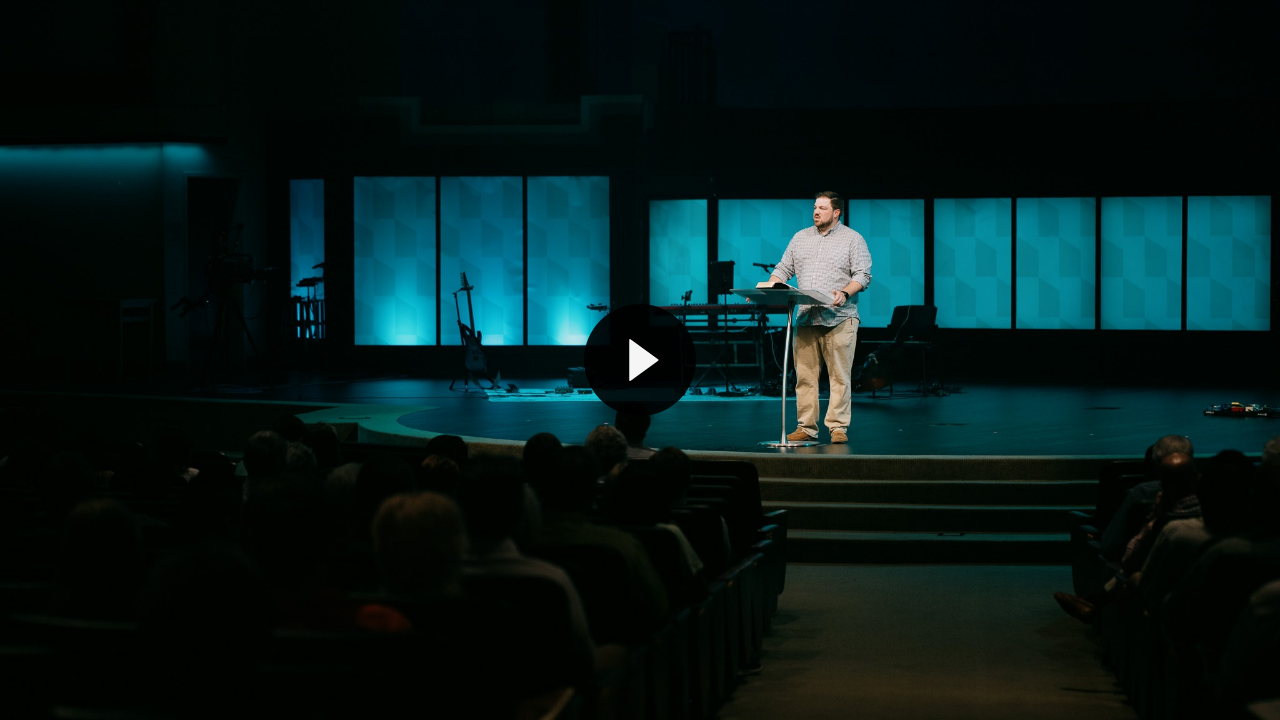

--- FILE ---
content_type: text/html
request_url: https://control.resi.io/webplayer/video.html?id=ZTZlZTEwYWYtMDNlMC00NWM1LWEyNmEtYjI4NTA3OTE3YmVmOjQ0ODA5NzIyLTRiZjYtMTFlZS04OWU5LTczNjExM2Y1Njk4MQ==&type=library&autoplay=false
body_size: 178
content:
<!DOCTYPE html>
<html lang="en">

<head>
  <meta charset="UTF-8" />
  <meta name="viewport" content="width=device-width,initial-scale=1" />
  <title>Resi WebPlayer</title>
  <!-- Google tag (gtag.js) -->
  <script async src="https://www.googletagmanager.com/gtag/js?id=G-ZK9PLP6N5F"></script>
  <script>
    window.dataLayer = window.dataLayer || [];
    function gtag() {dataLayer.push(arguments);}
    gtag('js', new Date());
    gtag('config', 'G-ZK9PLP6N5F');
  </script>
</head>


<body data-resi-body="true">
  <div id="player-wrapper">
    <div id="resi-video-player"></div>
  </div>

  <script type="application/javascript" src="loader.min.js"></script>
</body>


</html>


--- FILE ---
content_type: text/css
request_url: https://control.resi.io/webplayer/css/webplayer-v3.2210.min.css
body_size: 4001
content:
@charset "UTF-8";@-webkit-keyframes svelte-2a4lvn-rotating{0%{-webkit-transform:rotate(0deg);-o-transform:rotate(0deg);transform:rotate(0)}to{-webkit-transform:rotate(360deg);-o-transform:rotate(360deg);transform:rotate(360deg)}}@keyframes svelte-2a4lvn-rotating{0%{-ms-transform:rotate(0deg);-moz-transform:rotate(0deg);-webkit-transform:rotate(0deg);-o-transform:rotate(0deg);transform:rotate(0)}to{-ms-transform:rotate(360deg);-moz-transform:rotate(360deg);-webkit-transform:rotate(360deg);-o-transform:rotate(360deg);transform:rotate(360deg)}}.rotating.svelte-2a4lvn{-webkit-animation:svelte-2a4lvn-rotating 1s linear infinite;-moz-animation:svelte-2a4lvn-rotating 1s linear infinite;-ms-animation:svelte-2a4lvn-rotating 1s linear infinite;-o-animation:svelte-2a4lvn-rotating 1s linear infinite;animation:svelte-2a4lvn-rotating 1s linear infinite}.config-menu__item.svelte-690yjq{display:flex;align-items:center;justify-content:space-between;padding:16px;box-sizing:border-box;cursor:pointer;color:#475d7a}.config-menu__item.svelte-690yjq:hover{background-color:#eaeff3}.config-menu__item--selected.svelte-690yjq{background-color:#c6cfdc;color:#394a62}.label.svelte-690yjq{display:flex;align-items:center;justify-content:space-between;width:100%}.config-menu__container.svelte-1qoxalk{width:285px;max-height:var(--config-menu-height);border-radius:2px;padding:4px 0;background-color:#fff;position:absolute;left:var(--config-menu-left);right:var(--config-menu-right);bottom:var(--config-menu-bottom);margin:auto;overflow-y:auto;z-index:var(--z-index-menu)}.config-menu__item.svelte-1qoxalk{display:flex;align-items:center;justify-content:space-between;padding:16px;box-sizing:border-box;cursor:pointer;color:#475d7a}.config-menu__item.svelte-1qoxalk:hover{background-color:#eaeff3}.resi-player .call-to-action-button__container.svelte-13o50si{top:var(--cta-btn-container-top);right:var(--cta-btn-container-right);z-index:var(--z-index-overlay);background:transparent;display:flex;justify-content:center;align-items:center;transition:opacity .3s,visibility .3s}.resi-player .call-to-action-button__container--playlist.svelte-13o50si{right:var(--cta-btn-playlist-right);top:var(--cta-btn-playlist-top)}.resi-player .call-to-action-button__content.svelte-13o50si{cursor:pointer;background:#fff;color:#475d7a;display:flex;justify-content:center;align-items:center;font-weight:700;font-size:var(--cta-btn-font-size);font-family:Cabin,sans-serif;height:var(--cta-btn-height);line-height:var(--cta-btn-line-height);padding:var(--cta-btn-padding);border-radius:2px;border:none;text-decoration:none;filter:drop-shadow(0px 4px 8px rgba(0,0,0,.08))}.resi-player .forward-backward-button__container.svelte-1eps3oy{display:var(--forward-backward-btns-display);flex-direction:row}.playback-speed-static-menu__container.svelte-t2ynce{max-width:400px;font-family:Open Sans,sans-serif;color:#f5f5f5}.static-playback-speed-icon-button.svelte-t2ynce{font-size:var(--static-playback-speed-btn-font-size);width:var(--static-playback-speed-icon-button-width)}.playback-speed-text.svelte-t2ynce{font-size:calc(var(--static-playback-speed-btn-font-size) - 1px);font-weight:100}.resi-player .playlist-button__container.svelte-13e028p{color:#fafafa;font-size:24px}.resi-player .playlist-button__button.svelte-13e028p{font-size:var(--playlist-btn-font-size)}.truncate.svelte-22g9e3{display:-webkit-box;-webkit-line-clamp:2;-webkit-box-orient:vertical;overflow:hidden}.tick.svelte-13t5zlo{height:var(--tick-height);width:2px;background:#fff;transition:transform .3s}.tick--hotspots.svelte-13t5zlo{background:var(--hotspots-debug-tooltip)}.tick--both.svelte-13t5zlo{background:var(--both-hotspots-cue-debug)}.tooltip.svelte-13t5zlo{background:#373737;padding:.2rem;margin-bottom:.25rem;color:#fff;text-align:center;max-width:185px;cursor:pointer}.tooltip--hotspots.svelte-13t5zlo{color:var(--hotspots-debug-tooltip)}.tooltip-content.svelte-13t5zlo{padding:10px 2px 0;z-index:100;font-size:12px;font-family:sans-serif}.seekbar-tick-wrapper.svelte-13t5zlo{position:absolute;top:var(--seekbar-tick-wrapper-top)}.seekbar-tick-wrapper.svelte-13t5zlo:hover .tick:where(.svelte-13t5zlo){transform:scaleY(2)}.flex.svelte-13t5zlo{display:flex;align-items:center;justify-content:center}.timestamp.svelte-13t5zlo{font-weight:400;color:#e8e8e8;display:inline-block}.timestamp.svelte-13t5zlo:after{content:" "}.thumb.svelte-1v77tih{height:var(--seekbar-thumb-height);width:var(--seekbar-thumb-width);top:var(--seekbar-thumb-top);border-radius:50%;border:0;position:absolute;touch-action:none}.seekbar-container.svelte-1v77tih{touch-action:none;padding-top:16px;padding-bottom:8px;cursor:pointer;height:var(--seekbar-container-height);padding-top:var(--seekbar-container-padding-top);padding-bottom:var(--seekbar-container-padding-bottom)}.seekbar-inner.svelte-1v77tih{width:100%;height:var(--seekbar-inner-height);position:relative}.resi-player .badge.svelte-ias89b{display:flex;align-items:center;justify-content:center;padding:0 4px;border-radius:2px;cursor:pointer}.resi-player .badge__text.svelte-ias89b{color:#fff}.resi-player .timer__container.svelte-17zlj04{display:flex;align-items:center}.resi-player .timer__text.svelte-17zlj04{color:#fff;margin:0 8px;white-space:nowrap;font-size:var(--timer-font-size)}.resi-player .volume-bar__container.svelte-18hue16{max-width:100%;display:flex;align-items:center}.resi-player .volume-bar__input.svelte-18hue16{display:flex;cursor:pointer;height:4px;margin-left:8px;border-radius:9px;transition:width .2s;padding:0;-webkit-appearance:none;box-shadow:0 2px 8px #0000001a;background-color:#d9d9d9;outline:none}.resi-player .volume-bar__input.svelte-18hue16::-moz-range-track{background-color:transparent;outline:none}.resi-player .volume-bar__input.svelte-18hue16::-webkit-slider-thumb{content:"0";-webkit-appearance:none;height:12px;width:12px;border-radius:50%;border:0}.resi-player .volume-bar__input.svelte-18hue16::-moz-range-thumb{content:"1";-webkit-appearance:none;height:12px;width:12px;border-radius:50%;border:0}.resi-player .volume-bar__input.svelte-18hue16::-ms-thumb{content:"2";-webkit-appearance:none;height:12px;width:12px;border-radius:50%;border:0}.resi-player .controls__container.svelte-1xyhm02{width:100%;position:var(--controls-container-position);transition:opacity .3s,visibility .3s;display:flex;flex-direction:column;left:0}.resi-player .controls__container--bottom.svelte-1xyhm02{background:var(--controls-container-bottom-gradient);bottom:0;z-index:var(--z-index-controls)}.resi-player .controls__container--top.svelte-1xyhm02{top:0;background:var(--controls-container-top-gradient);align-items:flex-end}.resi-player .controls__container--elements.svelte-1xyhm02{display:flex;flex-direction:row;padding-top:var(--controls-container-padding-top)}.resi-player .error-message__container.svelte-w2d8bv{background-color:#000;width:100%;height:100%;position:absolute;top:0;left:0;display:grid;place-items:center}.resi-player .error-message__title.svelte-w2d8bv{padding:16px;justify-content:center}.resi-player .error-message__icon.svelte-w2d8bv{font-size:24px}.resi-player .error-message__text.svelte-w2d8bv{align-self:flex-start;font-family:Open Sans,sans-serif;color:#fff;font-size:var(--error-msg-font-size);line-height:22px;margin-block-start:0}.resi-player .error-message__text--playlist.svelte-w2d8bv{text-align:center;text-decoration:underline;cursor:pointer}.resi-player .error-message__text.svelte-w2d8bv p:where(.svelte-w2d8bv){margin:0}.resi-player .playlist-menu__overlay.svelte-hdtxhk{visibility:hidden;z-index:var(--z-index-overlay)}.resi-player .playlist-menu__overlay--open.svelte-hdtxhk{visibility:visible;position:absolute;top:0;left:0;width:100%;height:100%}.resi-player .playlist-menu__container.svelte-hdtxhk{position:absolute;z-index:var(--z-index-menu);font-size:16px;background-color:#000000bf;padding:0;width:496px;max-width:100%;height:100%;left:auto;top:0;right:0;transition:transform .25s cubic-bezier(0,0,.2,1) .05ms}.resi-player .playlist-menu__container[aria-hidden=true].svelte-hdtxhk{transform:translate(100%)}.resi-player .playlist-menu__header.svelte-hdtxhk{color:#f5f5f5;background-color:#262626}.resi-player .playlist-menu__list-item.svelte-hdtxhk{color:#f5f5f5;cursor:pointer}.resi-player .playlist-menu__index.svelte-hdtxhk{min-width:20px}.resi-player .playlist-menu__list-item--selected.svelte-hdtxhk{background-color:#ff585d80}.resi-player .playlist-menu__list-item.svelte-hdtxhk:hover{background-color:#ffffff4d}.resi-player .playlist-menu__list.svelte-hdtxhk{overflow-y:auto;overflow-x:hidden}.resi-player .playlist-menu__thumbnail.svelte-hdtxhk{width:80px;height:45px}.resi-player .video-in-playlist.svelte-hdtxhk{margin-bottom:8px}.resi-player #overlay-button.svelte-qf7uxt{position:absolute;top:0;left:0;display:flex;justify-content:center;align-items:center;border:none;background-color:transparent;width:100%;height:100%;font-size:var(--overlay-button-font-size)}.resi-player .poster-thumbnail__container.svelte-jxfozn{position:absolute;top:0;left:0;width:100%;height:100%;display:flex;align-items:center;justify-content:center}.resi-player .poster-thumbnail__img.svelte-jxfozn{font-size:0;position:absolute;top:0;left:0;width:100%;height:100%}.resi-player .poster-thumbnail__button.svelte-jxfozn{padding:0;z-index:var(--z-index-poster);width:100%;height:100%;background-color:transparent;display:flex;align-items:center;justify-content:center;border:none;cursor:pointer;font-size:var(--poster-thumbnail-font-size)}.resi-player .resi-logo__container.svelte-1bzbtm9{z-index:5;position:absolute;top:var(--resi-logo-top);left:var(--resi-logo-left);font-size:var(--resi-logo-font-size);transition:opacity .3s;display:flex;align-items:center;gap:1rem}.text.svelte-1bzbtm9{text-transform:uppercase;color:#fff;margin:0;letter-spacing:1.15px;font-size:var(--logo-font-size)}.fullscreen-clickoff.svelte-f35run{height:100vh;width:100vw;top:0;right:0;position:fixed}.mobile-only.svelte-f35run{display:block;width:100%}@container player (min-width: 575px){.mobile-only.svelte-f35run{display:none}}.anchor.svelte-f35run{line-height:0;font-size:24px;cursor:pointer}.row-wrap.svelte-f35run{overflow:hidden;background:#fff;border:1px solid #e5e3e9;border-radius:2px;min-width:200px;box-shadow:1px 1px 5px #0000001a;font-family:Open Sans,sans-serif}.row.svelte-f35run{color:#5180b8;display:flex;justify-content:space-between;align-items:center;gap:1rem;padding:.35rem}.row.svelte-f35run:hover{background-color:#eaeff3}.row.svelte-f35run:active{background-color:#b9cce3}.flex-icon.svelte-f35run{display:flex;align-items:center;gap:.5rem;padding:.35rem 0;width:100%;cursor:pointer}.close-icon.svelte-f35run{font-size:.75rem;margin-left:3px}a.svelte-f35run{text-decoration:none;color:#5180b8}p.svelte-f35run{margin:0;font-size:.875rem}.header-wrap.svelte-1fyn33e{position:relative;max-height:30px;padding:1rem;box-sizing:border-box;background:transparent;border-bottom:1px solid #e5e3e9;display:none}.header.svelte-1fyn33e{display:none;justify-content:space-between;align-items:center;background-color:#fbfbfb;width:100%;max-width:calc(100% + 4px);background:transparent;max-height:100%}.exit.svelte-1fyn33e{background:none;color:inherit;border:none;padding:0;font:inherit;cursor:pointer;outline:inherit;line-height:0;display:none}@container player (min-width: 575px){.header.svelte-1fyn33e{display:flex}.header-wrap.svelte-1fyn33e{display:block;padding:1.25rem;max-height:40px}.exit.svelte-1fyn33e{display:block}}.mobile-header.svelte-1xrns08{display:grid;place-items:center;width:40px;height:40px;border-radius:50%;background:#fff;position:absolute;top:0;left:0;box-shadow:0 4px 8px #0003;margin:.5rem}@container player (min-width: 575px){.mobile-header.svelte-1xrns08{display:none}}.wrap.svelte-167ki8v{--popover-embed-right: min(5%, 80px);--popover-embed-max-width: min(576px, calc(100% - var(--popover-embed-right)));position:absolute;right:min(calc((100% - var(--popover-embed-max-width)) / 2),var(--popover-embed-right));width:100%;height:clamp(200px,80%,100%);max-width:var(--popover-embed-max-width);display:flex;flex-direction:column;justify-content:stretch;background-color:#fff;z-index:var(--z-index-popover);border-radius:8px 8px 0 0}.spinner.svelte-167ki8v{font-size:48px;height:100%;display:grid;place-items:center}iframe.svelte-167ki8v{border:none}@container player (min-width: 575px){.wrap.svelte-167ki8v{width:50%}}@container player (min-width: 900px){.wrap.svelte-167ki8v{width:100%}}.outer.svelte-i5lg4l{--ball-radius: 40px;--ball-offset: calc(var(--ball-radius) / 2);border-radius:20px;padding:2px;overflow:hidden;position:relative;background:#fff;display:inline-block}.content.svelte-i5lg4l{position:relative}.ball.svelte-i5lg4l{z-index:0;background:#5180b8;filter:blur(7px);border-radius:50%;height:var(--ball-radius);width:var(--ball-radius);position:absolute;animation-name:svelte-i5lg4l-spinningball;animation-timing-function:linear;animation-duration:2s;animation-iteration-count:infinite}@keyframes svelte-i5lg4l-spinningball{0%{left:calc(0px - var(--ball-offset));top:calc(0px - var(--ball-offset))}25%{left:calc(100% - var(--ball-offset));top:calc(0px - var(--ball-offset))}50%{left:calc(100% - var(--ball-offset));top:calc(100% - var(--ball-offset))}75%{left:calc(0px - var(--ball-offset));top:calc(100% - var(--ball-offset))}to{left:calc(0px - var(--ball-offset));top:calc(0px - var(--ball-offset))}}.outer.svelte-j2y49k{width:var(--arm-length);height:var(--arm-length);pointer-events:none;position:absolute}.horizontal.svelte-j2y49k{width:var(--arm-length);height:var(--arm-width);background:#5180b8}.vertical.svelte-j2y49k{height:calc(var(--arm-length) - var(--arm-width));width:var(--arm-width);background:#5180b8}.resi-ra-top-left{left:0;top:0}.resi-ra-top-right{left:calc(100% - var(--arm-length));top:0}.resi-ra-bottom-left{top:calc(100% - var(--arm-length));left:0}.resi-ra-bottom-right{top:calc(100% - var(--arm-length));left:calc(100% - var(--arm-length))}.overlay.svelte-1mwv4nb{position:absolute;z-index:var(--z-index-overlay);cursor:pointer;box-sizing:content-box}.pill.svelte-1mwv4nb{background:#fff;box-shadow:3px 3px 3px #0000004d;height:32px;display:grid;place-items:center;overflow:hidden;width:auto;max-width:100%;min-width:20px;border-radius:20px;padding:0 .75rem}@media (min-width: 600px){.pill.svelte-1mwv4nb{min-width:70px;padding:0 1rem}}.pill-content.svelte-1mwv4nb{display:flex;justify-content:space-between;align-items:center;outline:none;width:100%;min-width:0}.text-pill.svelte-1mwv4nb{background:transparent;z-index:var(--z-index-overlay)}.link-icon.svelte-1mwv4nb{display:none}@media (min-width: 600px){.link-icon.svelte-1mwv4nb{display:block}}.fav-img.svelte-1mwv4nb{visibility:hidden;width:0px;height:14px;margin-right:0}@media (min-width: 600px){.fav-img.svelte-1mwv4nb{margin-right:.5rem;visibility:visible;width:14px}}.label-link.svelte-1mwv4nb{min-width:0}.label.svelte-1mwv4nb{margin:0;white-space:nowrap;overflow:hidden;font-family:Cabin,Open Sans,sans-serif;text-overflow:ellipsis;color:#5180b8;font-size:var(--hotspot-label);cursor:pointer;max-width:100%;margin-top:.15rem}.ext-link-wrap.svelte-1mwv4nb{margin-left:.25rem;font-size:10px;display:flex;cursor:pointer}a.svelte-1mwv4nb{text-decoration:none}.resi-player video.svelte-t9ytgg{position:absolute;top:0;bottom:0;left:0;right:0;width:100%;height:100%;margin:auto;display:var(--resi-video-display)}.resi-player .resi-video__spinner.svelte-t9ytgg{position:absolute;left:0;top:0;display:flex;justify-content:center;align-items:center;width:100%;height:100%;font-size:var(--spinner-font-size);pointer-events:none}.resi-player #aspect-ratio.svelte-t9ytgg{position:relative;max-height:var(--app-height);overflow:hidden}.resi-player #aspect-ratio.svelte-t9ytgg:before{display:block;content:"";width:100%;padding-top:56.25%}.resi-player #resi-videoContainer.svelte-t9ytgg{display:grid;background:transparent}:root{--z-index-poster: 100;--z-index-base: 200;--z-index-banner: 300;--z-index-overlay: 400;--z-index-controls: 425;--z-index-popover: 450;--z-index-menu: 500}#app-wrapper.svelte-1uod4zg{--hotspots-debug-tooltip: #03FC24;--hotspots-debug-menu: #038214;--both-hotspots-cue-debug: #deff70}.resi-player .u-m-0{margin:0}.resi-player .u-p-8{padding:8px}.resi-player .u-mb-8{margin-bottom:8px}.resi-player .u-mb-16{margin-bottom:16px}.resi-player .u-mb-32{margin-bottom:32px}.resi-player .u-mr-8{margin-right:8px}.resi-player .u-ml-14{margin-left:14px}.resi-player .u-ml-36{margin-left:36px}.resi-player .u-flex{display:flex}.resi-player .u-inline-flex{display:inline-flex}.resi-player .u-flex-row{flex-direction:row}.resi-player .u-flex-column{flex-direction:column}.resi-player .u-flex-wrap{flex-wrap:wrap}.resi-player .u-flex-nowrap{flex-wrap:nowrap}.resi-player .u-flex-1{flex:1 1 0%}.resi-player .u-flex-100{flex:1 1 100%}.resi-player .u-flex-auto{flex:1 1 auto}.resi-player .u-flex-initial{flex:0 1 auto}.resi-player .u-justify-center{justify-content:center}.resi-player .u-justify-around{justify-content:space-around}.resi-player .u-justify-between{justify-content:space-between}.resi-player .u-items-center{align-items:center}.resi-player .u-gap-6{gap:6px}.resi-player .u-gap-8{gap:8px}.resi-player .u-gap-16{gap:16px}.resi-player .u-cursor-none{cursor:none}.resi-player .u-visible{visibility:visible}.resi-player .u-invisible{visibility:hidden}@media (min-width: 640px){.resi-player .show-under-640px{display:none}}@media (max-width: 640px){.resi-player .hide-under-640px{display:none}}@media (max-width: 428px){.resi-player .hide-under-428px{display:none}}.resi-player .icon-button{font-size:inherit;height:var(--icon-button-height);width:var(--icon-button-width);background-color:transparent;border:none;display:grid;place-content:center;cursor:pointer}.resi-player .icon-button--primary-control{font-size:var(--icon-button-primary-control-font-size);color:#f5f5f5}.resi-player .icon-button--secondary-control{font-size:var(--icon-button-secondary-control-font-size);color:#f5f5f5}.resi-player .icon-button--secondary-control:disabled{cursor:not-allowed;opacity:.4}.resi-player .icon-button--subdued-control{opacity:.4}.resi-player .h1{font-size:40px;font-family:Cabin,Open Sans,sans-serif;font-weight:700;font-style:normal;line-height:1.25}.resi-player .h2{font-size:36px;font-family:Cabin,Open Sans,sans-serif;font-weight:700;font-style:normal;line-height:1.2222222222}.resi-player .h3{font-size:32px;font-family:Cabin,Open Sans,sans-serif;font-weight:700;font-style:normal;line-height:1.25}.resi-player .h4{font-size:24px;font-family:Cabin,Open Sans,sans-serif;font-weight:700;font-style:normal;line-height:1.25}.resi-player .h5{font-size:16px;font-family:Cabin,Open Sans,sans-serif;font-weight:700;font-style:normal;line-height:1.5}.resi-player .h6{font-size:14px;font-family:Cabin,Open Sans,sans-serif;font-weight:700;font-style:normal;line-height:1.5714285714}.resi-player .body1{font-size:18px;font-family:Open Sans,sans-serif;font-weight:400;font-style:normal;line-height:1.4444444444}.resi-player .body2{font-size:16px;font-family:Open Sans,sans-serif;font-weight:400;font-style:normal;line-height:1.5}.resi-player .body3{font-size:14px;font-family:Open Sans,sans-serif;font-weight:400;font-style:normal;line-height:1.5714285714}.resi-player .body4,.resi-player .body5,.resi-player .body6{font-size:12px;font-family:Open Sans,sans-serif;font-weight:400;font-style:normal;line-height:1.3333333333}.resi-player .u-font-bold{font-weight:700}#app-wrapper.svelte-1uod4zg{--app-height: 100%;position:relative;container-name:player;container-type:inline-size}video::cue{background-color:#000;color:#fff;font-family:-apple-system,system-ui,BlinkMacSystemFont,Segoe UI,Roboto,Helvetica Neue,Arial,sans-serif;font-weight:400}#player-wrapper{background-color:transparent;overflow:hidden;width:100%;max-width:177.778vh;height:var(--player-wrapper-height)!important;top:0;max-height:100%;margin:0;padding:0;position:relative}#app-wrapper svg{width:1em;height:1em}


--- FILE ---
content_type: application/javascript
request_url: https://control.resi.io/webplayer/loader.min.js
body_size: 785
content:
(function(){"use strict";const n="https://control.resi.io/webplayer/",s="webplayer-v3.2210.bundle.js",d="css/webplayer-v3.2210.min.css",l=t=>{const a=document.createElement("script");a.setAttribute("src",n+t),a.setAttribute("class","resi-static"),document.body.appendChild(a)};function u(){if(n.includes("LOADER_BASE_URL")){console.warn("Failed to interpolate base path variable");return}const t=document.createElement("link");t.type="text/css",t.rel="stylesheet",t.href=n+d,t.setAttribute("class","resi-static"),document.head.appendChild(t),l(s)}function i(t,a=window.location.href){const e=new RegExp("[?&]"+t+"=([^&#]*)","i").exec(a);return e!=null&&e.length?e[1]??null:null}function c(t){return t!=null}const p=()=>document.body.getAttribute("data-resi-body")==="true",m=()=>{const t=document.body,a=document.getElementById("player-wrapper");t&&a&&(t.style.backgroundColor="transparent",t.style.overflow="hidden",t.style.position="absolute",t.style.top="0",t.style.bottom="0",t.style.left="0",t.style.right="0",t.style.margin="0",t.style.padding="0",t.style.display="flex",t.style.justifyContent="center",t.style.alignItems="center",a.style.backgroundColor="transparent",a.style.overflow="hidden",a.style.textEmphasisPosition="relative",a.style.width="100%",a.style.maxWidth="calc(177.778vh)",a.style.height="calc(56.25vw)",a.style.maxHeight="100%",a.style.margin="0",a.style.padding="0")},b=()=>{const t=i("manifest"),a=i("encoded-manifest");if(!t&&!a)return!0;const r=t&&!t.includes("http://"),e=a&&!a.includes("http://");return r||e};function f(){b()&&window.location.protocol!=="https:"&&location.hostname!=="localhost"&&(location.href=location.href.replace("http://","https://"));const a=document.getElementById("resi-video-player");if(!a){console.error("unable to find player wrapper");return}m();const r=[{param:"audioOnly",attribute:"data-audio-only"},{param:"autoplay",attribute:"data-autoplay"},{param:"background",attribute:"data-background"},{param:"bitrateLimit",attribute:"data-bitrate-limit"},{param:"callToActionButton",attribute:"data-call-to-action-button"},{param:"chunkedTransfer",attribute:"data-chunked-transfer"},{param:"controls",attribute:"data-controls"},{param:"debug",attribute:"data-debug"},{param:"disableThumbnail",attribute:"data-disable-thumbnail"},{param:"encoded_manifest",attribute:"data-encoded-manifest"},{param:"encoded_manifests",attribute:"data-encoded-manifests"},{param:"env",attribute:"data-env"},{param:"id",attribute:"data-embed-id"},{param:"iframeId",attribute:"data-iframe-id"},{param:"loop",attribute:"data-loop"},{param:"manifest",attribute:"data-manifest"},{param:"manifestType",attribute:"data-manifest-type"},{param:"minHotspotDurationMs",attribute:"data-min-hotspot-duration-ms"},{param:"mode",attribute:"data-mode"},{param:"no-transform",attribute:"data-no-transform"},{param:"mute",attribute:"data-mute"},{param:"nativeFullscreen",attribute:"data-native-fullscreen"},{param:"playerProfileId",attribute:"data-player-profile-id"},{param:"scrubBar",attribute:"data-scrub-bar"},{param:"startPos",attribute:"data-start-pos"},{param:"startTime",attribute:"data-start-time"},{param:"studio",attribute:"data-studio"},{param:"type",attribute:"data-type"}];for(const e of r){const o=i(e.param);c(o)&&a.setAttribute(e.attribute,o)}}u(),p()&&f()})();


--- FILE ---
content_type: text/xml
request_url: https://lib.resi.media/96ba1339-998d-4f27-96bc-6eea81e904ac/8f9354be-76d9-451e-9b18-64671064707f/Manifest-e0661958.mpd?src=emb
body_size: 570
content:
<?xml version="1.0" encoding="UTF-8" standalone="yes"?>
<MPD xmlns="urn:mpeg:dash:schema:mpd:2011" xmlns:xsi="http://www.w3.org/2001/XMLSchema-instance" profiles="urn:mpeg:dash:profile:isoff-live:2011" type="static" availabilityStartTime="2023-09-05T13:12:22.684Z" mediaPresentationDuration="PT1H35M48.653S" minBufferTime="PT5.973S" xsi:schemaLocation="urn:mpeg:DASH:schema:MPD:2011 http://standards.iso.org/ittf/PubliclyAvailableStandards/MPEG-DASH_schema_files/DASH-MPD.xsd">
  <Period id="0" start="PT0S">
    <AdaptationSet id="0" contentType="video" segmentAlignment="true" bitstreamSwitching="false">
      <Representation id="0" bandwidth="3000000" width="1280" height="720" frameRate="60000/1001" mimeType="video/mp4" codecs="avc1.640820">
        <SegmentTemplate media="chunk-stream$RepresentationID$-$Number%05d$.m4s?emb=t&amp;src=emb" initialization="init-stream$RepresentationID$.m4s?emb=t&amp;src=emb" startNumber="1211" timescale="60000">
          <SegmentTimeline>
            <S t="216806590" d="179179" r="714"/>
          </SegmentTimeline>
        </SegmentTemplate>
      </Representation>
      <Representation id="2" bandwidth="1256000" width="864" height="486" frameRate="60000/1001" mimeType="video/mp4" codecs="avc1.64001f">
        <SegmentTemplate media="chunk-stream$RepresentationID$-$Number%05d$.m4s?emb=t&amp;src=emb" initialization="init-stream$RepresentationID$.m4s?emb=t&amp;src=emb" startNumber="1211" timescale="60000">
          <SegmentTimeline>
            <S t="216806590" d="179179" r="714"/>
          </SegmentTimeline>
        </SegmentTemplate>
      </Representation>
      <Representation id="3" bandwidth="338000" width="256" height="144" frameRate="60000/1001" mimeType="video/mp4" codecs="avc1.64000d">
        <SegmentTemplate media="chunk-stream$RepresentationID$-$Number%05d$.m4s?emb=t&amp;src=emb" initialization="init-stream$RepresentationID$.m4s?emb=t&amp;src=emb" startNumber="1211" timescale="60000">
          <SegmentTimeline>
            <S t="216806590" d="179179" r="714"/>
          </SegmentTimeline>
        </SegmentTemplate>
      </Representation>
    </AdaptationSet>
    <AdaptationSet id="1" contentType="audio" segmentAlignment="true" bitstreamSwitching="false">
      <Representation id="1" bandwidth="128000" audioSamplingRate="48000" mimeType="audio/mp4" codecs="mp4a.40.2">
        <AudioChannelConfiguration schemeIdUri="urn:mpeg:dash:23003:3:audio_channel_configuration:2011" value="2"/>
        <SegmentTemplate media="chunk-stream$RepresentationID$-$Number%05d$.m4s?emb=t&amp;src=emb" initialization="init-stream$RepresentationID$.m4s?emb=t&amp;src=emb" startNumber="1211" timescale="48000">
          <SegmentTimeline>
            <S t="173445120" d="143360" r="21"/>
            <S d="142336"/>
            <S d="143360" r="59"/>
            <S d="142336"/>
            <S d="143360" r="59"/>
            <S d="142336"/>
            <S d="143360" r="59"/>
            <S d="142336"/>
            <S d="143360" r="59"/>
            <S d="142336"/>
            <S d="143360" r="59"/>
            <S d="142336"/>
            <S d="143360" r="59"/>
            <S d="142336"/>
            <S d="143360" r="58"/>
            <S d="142336"/>
            <S d="143360" r="59"/>
            <S d="142336"/>
            <S d="143360" r="59"/>
            <S d="142336"/>
            <S d="143360" r="59"/>
            <S d="142336"/>
            <S d="143360" r="59"/>
            <S d="142336"/>
            <S d="143360" r="21"/>
          </SegmentTimeline>
        </SegmentTemplate>
      </Representation>
    </AdaptationSet>
  </Period>
</MPD>
